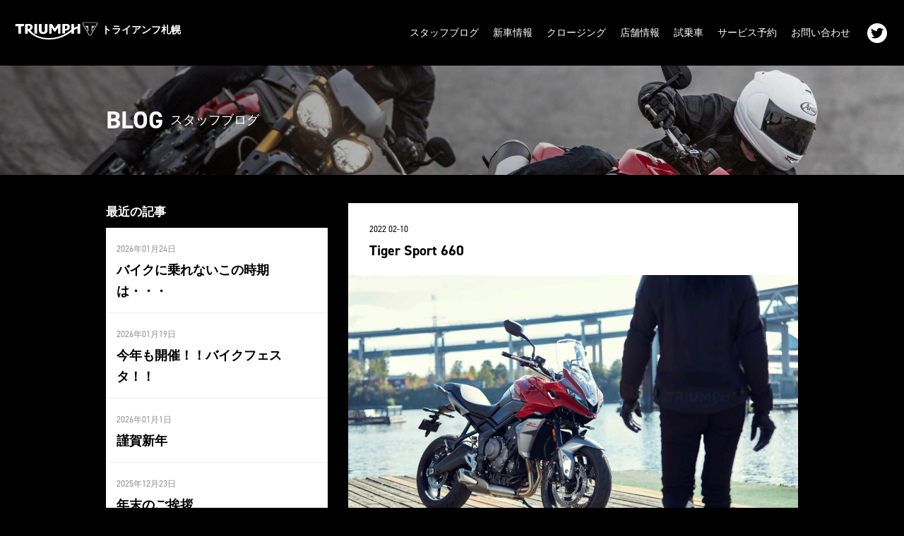

--- FILE ---
content_type: text/css
request_url: https://www.triumph-sapporo.jp/wp/wp-content/themes/triumph/style.css?20181031
body_size: 4280
content:
@charset "utf-8";
/*
Theme Name: TRIUMPH_SHOP_2018 
Theme URI: http://nakamotofilm.com
Author: Nakamoto Yu
Author URI: http://nakamotofilm.com
Description:  トライアンフ店舗サイトテーマ
Version: 1.0
License: 
License URI: 
Tags: 
Text Domain: 
*/

/* ---------------------------------------------------✁ common */

* {
	margin: 0;
	padding: 0;
	font-style: normal;
	list-style: none;
	box-sizing: border-box;
}

body {
	_font-family: 'din-2014', '游ゴシック','YuGothic','ヒラギノ角ゴ Pro W3','Hiragino Kaku Gothic Pro','メイリオ','Meiryo',sans-serif;
	font-family: 'din-2014',Arial,sans-serif;
	font-size: 1.125rem;
	line-height: 1.7em;
	text-align: center;
	-webkit-text-size-adjust: 100%;
	min-width: 960px;
	background: #2a2a2a;
	background: #000;
	color: #FFF;
}


h1,h2,h3,h4,h5,nav li a {
	font-weight: bold;
	font-size: 1rem;
	line-height: 1.5em;
}

nav li a {
	font-weight: normal;
}

h1 a,h2 a,h3 a,h4 a,h5 a {
	line-height: 1.5em;
}

a {
	color: #FFF;
	text-decoration:none;
	transition: .3s;
}

a:hover {
	color: #8F111F;
	text-decoration: none;
}

li > a:hover {
	opacity: 0.8;
}

a:hover img:not(.over), a:active img:not(.over) {
	opacity: 0.8;
	transition: .3s;
}

img {
	border: none;
	vertical-align: middle;
	max-width: 100%;
}

header, nav, section, hgroup, article, figure, figcaption, footer { display: block; }

input {
	-webkit-transition: all 0.25s ease-in-out;
	-moz-transition: all 0.25s ease-in-out;
	-ms-transition: all 0.25s ease-in-out;
	-o-transition: all 0.25s ease-in-out;
	transition: all 0.25s ease-in-out;
}

input[type="text"],
input[type="password"],
input[type="tel"],
input[type="email"],
input[type="url"], 
textarea,
button {
	font-size: 14px;
	line-height: normal;
	height: 40px;
	padding: 4px;
	color: #333;
	width: 100%;
	vertical-align: bottom;
	-webkit-box-sizing: border-box;
	-moz-box-sizing: border-box;
	-o-box-sizing: border-box;
	-ms-box-sizing: border-box;
	box-sizing: border-box;
	-webkit-appearance: none;
	-moz-appearance: none;
	-o-appearance: none;
	-ms-appearance: none;
	appearance: none;
	-webkit-border-radius: 0;
	-moz-border-radius: 0;
	-o-border-radius: 0;
	-ms-border-radius: 0;
	border-radius: 0;
	-webkit-user-select: element;
	-moz-user-select: element;
	-o-user-select: element;
	-ms-user-select: element;
	user-select: element;
	
	padding: 3px;
	border: 1px solid #bdbdbd;
}

input[type="submit"] {
	-webkit-appearance: none;
	-moz-appearance: none;
	-o-appearance: none;
	-ms-appearance: none;
	appearance: none;
	border-radius: 0;
}

::placeholder {
	color: #CCC;
}

.clear {
	clear: both;
}

.sp {
	display: none;
}

#wrapper {
	text-align: left;
}

.content {
	width: 980px;
	margin: auto;
	position: relative;
}

.button {
	text-align: center;
	position: relative;
	padding: 10px 20px 9px;
	color: #FFF;
	border-radius: 0px;
	display: inline-block;
	transition: .3s;
	font-weight: bold;
	box-sizing: border-box;
	font-smoothing: grayscale;
	text-transform: uppercase;
	transition: color 0.3s;
	background: #cd192d;
}

.button:hover {
	background: #8F111F;
	color: #FFF;
}

/*
.button::before {
	content: '';
	position: absolute;
	top: 0;
	left: 0;
	width: 100%;
	height: 100%;
	z-index: -1;
	transform: scale3d(1, 1, 1);
	transition: box-shadow 0.3s, transform 0.3s;
	border-radius: 3px;
	box-sizing: border-box;
	box-shadow: inset 0 0 0 35px #ea1c24;
}

.button:hover {
	background: none;
	color: #ea1c24;
}

.button:hover::before {
	z-index: 1;
	box-shadow: inset 0 0 0 2px #ea1c24;
	transform: scale3d(1, 1, 1);
}
*/

a[href^="tel:"] {
	color: #000;
	border: 1px solid #000;
	border-radius: 4px;
	padding: 2px 5px 2px 20px;
	background:  url(images/icon-phone.svg) 5px center no-repeat;
	background-size: 12px;
}

a[href^="tel:"]:hover {
	background-color: #d6d6d6;
}


/* ---------------------------------------------------✁ parts */

.no-image {
	width: 100%;
	height: 100%;
	background: url(images/logo-triumph.svg) no-repeat center center #000;
	background-size: 100px;
}

.resize {
    position: relative;
    height: 0;
    padding-bottom: 100%;
    overflow: hidden;
}

.resize a,
.resize div {
    display: block;
    position: absolute;
    top: 0;
    left: 0;
    width: 100%;
    height: 100%;
}

.resize a img,
.resize div img {
    width: 100%;
    height: 100% !important;
    object-fit: cover;
    position: relative;
    top: 50%;
    transform: translateY(-50%);
}



/* ---------------------------------------------------✁ header */

#header {
	background: #000;
	overflow: hidden;
	padding: 30px 20px;
}

#header h1 {
	float: left;
}

#header h1 img {
	width: 120px;
}

#header h1 span {
	font-weight: bold;
	font-size: .875rem;
}

#header h1 a:hover {
	color: #FFF;
	opacity: 0.7;
}

#header nav {
	float: right;
}

#header nav div {
	float: left;
}

#header nav ul {
	overflow: hidden;
}

#header nav ul li {
	float: left;
}

#header nav ul li a {
	font-size: .875rem;
	display: block;
	color: #FFF;
	font-weight: normal;
}

#header nav ul.menu li a {
	padding: 6px 10px;
}

#header nav .sns {
	margin-top: 3px;
	margin-left: 10px;
}

#header nav .sns ul li {
	margin: 0 4px;
}

#header nav .sns ul li a {
	display: block;
	padding: 5px;
	border-radius: 100%;
	background: #FFF;
}

#header nav .sns ul li a:hover {
	opacity: 0.7;
}

#header nav ul li a img {
	width: 18px;
	height: 18px;
	display: block;
}

#footer {
	text-align: center;
	padding: 30px 0;
}

#footer p {
	font-size: 11px;	
}

/* ---------------------------------------------------✁ top */

#top .visual {
	overflow: hidden;
	margin: 0;
	padding: 0;
	position: relative;
	__opacity: 0;
}

body.load #top .visual {
	opacity: 1;
}

#top .visual .slides li {
	position: relative;
	height: 0;
	padding-bottom: 50%;
	overflow: hidden;
}

#top .visual .slides li article {
    display: block;
    top: 0;
    left: 0;
    width: 100%;
    height: 100%;
    background: rgba(0,0,0,0.4);
}

#top .visual .slides li article .cover {
    left: 0;
    top: 0;
    bottom: 0;
    width: 100%;
    height: 100%;
    background-image: linear-gradient(90deg, rgba(0,0,0,0.8), rgba(0,0,0,0.0));
    position: absolute;
}

#top .visual .slides li article .cover .content {
	position: relative;
	top: 50%;
	transform: translateY(-50%);
	color: #FFF;
	display: block;
	padding-right: 25%;
}

#top .visual .slides li img {
    position: absolute;
	width: 100%;
    height: 100% !important;
    object-fit: contain;
    top: 50%;
    transform: translateY(-50%);
}

#top .visual .slides li article header span {
	display: block;
	font-size: 30px;
}

#top .visual .slides li article header h2 {
	font-size: 2.5rem;
	line-height: 1.4em;
	margin-bottom: 10px;
}

#top .visual .slides li article footer {
	margin: 20px 0;
}

#top .visual .flex-direction-nav {
	width: 100%;
	position: absolute;
	top: 50%;
	z-index: 100;
	margin-top: -25px;
}

#top .visual .flex-direction-nav .flex-nav-next {
	position: absolute;
	right: 0;
	top: 0;
}

#top .visual .flex-direction-nav a {
	
}

#top .visual .flex-direction-nav a {
	position: relative;	
	display: block;
	width: 50px;
	height: 50px;
	text-indent: -9999px;
	background: #cd192d;
	border-radius: 50%;
	margin: 0 20px;
}

#top .visual .flex-direction-nav a:after {
	content: "";
	display: block;
	position: absolute;
}

#top .visual .flex-direction-nav a:after {
	width: 10px;
	height: 10px;
	border-right: 2px solid #FFF;
	border-top: 2px solid #FFF;
	transform: rotate(45deg);
    right: 20px;
    top: 20px;
}

#top .visual .flex-direction-nav a.flex-prev:after {
	transform: rotate(225deg);
}


#top .visual .flex-control-nav {
	position: absolute;
	z-index: 1000;
	bottom: 20px;
	text-align: center;
	width: 100%;
	display: block;
}

#top .visual .flex-control-nav li {
	display: inline-block;
	text-indent: -9999px;
	margin: 0 5px;
}

#top .visual .flex-control-nav li a {
	width: 20px;
	height: 20px;
	border: 3px solid #FFF;
	opacity: 0.8;
	border-radius: 50%;
	display: block;
	box-sizing: border-box;
}

#top .visual .flex-control-nav li .flex-active {
	opacity: 1;
	background: #FFF;
}

#top section {
	padding-bottom: 60px;
}

#top section .title {
	text-align: center;
	padding: 60px 0;
}

#top section .title h2 {
	font-size: 40px;
	font-weight: bold;
}

#top section .title span {
	font-weight: bold;
	display: block;
	font-size: 15px;
}



#top .lineup {
	background: #FFF;
	color: #000;
}

#top .lineup li article {
	text-align: center;	
}

#top .lineup li article .thumbnail {
	margin-bottom: 20px;
}

#top .lineup li article .resize,
#top .test-ride li article .thumbnail .resize {
	padding-bottom: 60%;
}

#top .lineup li article h3 {
	font-size: 100%;
	color: #4d4d4d;
}

#top .lineup li article span {
	font-size: 100%;
	color: #4d4d4d;
}

#top .lineup .flex-viewport {
	position: relative;
	z-index: 100;
}

#top .lineup .flex-control-nav {
	display: none;
}

#top .lineup .flex-direction-nav {
	width: 110%;
	position: absolute;
	top: 50%;
	z-index: 1000;
	margin: 30px -5% 0;
}

#top .lineup .flex-direction-nav .flex-nav-next {
	position: absolute;
	right: 0;
	top: 0;
}

#top .lineup .flex-direction-nav a {
	
}

#top .lineup .flex-direction-nav a {
	position: relative;	
	display: block;
	width: 50px;
	height: 50px;
	text-indent: -9999px;
	background: #cd192d;
}

#top .lineup .flex-direction-nav a:after {
	content: "";
	display: block;
	position: absolute;
}

#top .lineup .flex-direction-nav a:after {
	width: 10px;
	height: 10px;
	border-right: 2px solid #FFF;
	border-top: 2px solid #FFF;
	transform: rotate(45deg);
    right: 20px;
    top: 20px;
}

#top .lineup .flex-direction-nav a.flex-prev:after {
	transform: rotate(225deg);
}

#top .test-ride {
	background: #f2f2f2;
	color: #000;
}

#top .test-ride ul {
	overflow: hidden;
}

#top .test-ride li article {
	text-align: center;
	border: 1px solid #000;
	margin: 0 10px;
}

#top .test-ride li article .thumbnail {
	background: #FFF;
	margin-bottom: 0;
}

#top .test-ride li article h3 {
	font-size: 100%;
	background: #000;
	color: #FFF;
	padding: 10px 0;
}

#top .test-ride li article span {
	font-size: 12px;
	color: #4d4d4d;
}

#top .test-ride footer {
	margin: 20px 0;
	text-align: center;
}

#top .link > ul {
	display: flex;
	flex-wrap: nowrap;
	margin: 30px 0 0;
}

#top .link > ul > li > div {
	margin: 10px;
}

#top .link .facebook {
	width: 360px;
}

#top .link .instagram {
	width: 360px;
}

#top .link .banner li {
	width: 280px;
	margin: 10px 0;
}

#top .link .banner li a {
	display: block;
	border: 1px solid #FFF;
}

#top .shop-info {
	padding-bottom: 20px;
	background: #000;
}

#top .shop-info .content > .banner {
}

#top .shop-info .content > .banner ul {
	width: 100%;
	display: flex;

}

#top .shop-info .content > .banner li {
	width: 33.33%;
}

#top .shop-info .content > .banner li a {
	display: block;
	margin: 0 10px;
}

/* ---------------------------------------------------✁ list */

.news-list {
	display: flex;
	flex-wrap: wrap;
}

.news-list li {
	width: 50%;
	padding: 10px;
}

.news-list li .thumbnail {
	width: 100px;
	float: left;
}

.news-list li header {
	margin-left: 120px;
}

.news-list li time {
	font-size: 1rem;
}

.news-list li header h3 a {
	font-weight: normal;
}

#blog .content > h3 {
	margin-bottom: 10px;
}

.blog-list {
	display: flex;
	flex-wrap: wrap;
}

.blog-list li {
	width: 33.333%;
	margin-bottom: 40px;
}

.blog-list li article {
	margin: 10px;
}

.blog-list li article .resize {
	padding-bottom: 56%;
}

.blog-list li article .thumbnail {
	margin-bottom: 10px;
}

.blog-list li article time {
	font-size: 1rem;
}

.blog-list li article h3 {
	font-size: 1rem;
}

.blog-list li article p {
	font-size: 1rem;
	font-size: #CCC;
	line-height: 1.5em;
}

.blog-list li article .button {
	font-size: 13px;
	margin-top: 10px;
	
	display: none;
}


/* ---------------------------------------------------✁ page-content */

.page-content .page-title {
	margin-bottom: 40px;
}

.page-content .page-title .cover {
	padding: 60px 0;
	background-image: linear-gradient(90deg, rgba(0,0,0,0.5), rgba(0,0,0,0.0));
	background-blend-mode: multiply;
}

.page-content .page-title h2 {
	font-size: 35px;
	float: left;
	line-height: 1em;
	font-weight: bold;
	margin-right: 10px;
}

.page-content .page-title span {
	line-height: 35px;
	display: block;
}

#shop.page-content .page-title {
	background: url(images/shop-photo.jpg) no-repeat center center;
	background-size: cover;	
}

#blog.page-content .page-title {
	background: url(images/blog-photo.jpg) no-repeat center center;
	background-size: cover;	
}

#news.page-content .page-title {
	background: url(images/news-photo.jpg) no-repeat center center;
	background-size: cover;	
}

#contact.page-content .page-title {
	background: url(images/contact-photo.jpg) no-repeat center center;
	background-size: cover;	
}

#test-ride.page-content .page-title {
	background: url(images/test-ride-photo.jpg) no-repeat center center;
	background-size: cover;	
}

/* ---------------------------------------------------✁ shop */

#shop .info-content {
	display: flex;
	background: #FFF;
	flex-wrap: wrap;
}

#shop .text {
	color: #000;
	padding: 20px;
	width: 50%;
}

#shop .map {
	width: 50%;
}

#shop .text h3 {
	margin-bottom: 10px;
	font-size: 16px;
}

#shop .text table {
	width: 100%;
	margin: 20px 0;
}

#shop .text table th {
	vertical-align: top;
	padding: 5px 0;
	color: #5a5a5a;
	border-bottom: 1px solid #EEE;
}

#shop .text table td {
	padding: 5px 0 5px 10px;
	border-bottom: 1px solid #EEE;
}

#shop .text table td a {
	color: #000;
}

#shop .text .sns {
	
}

#shop .text .sns li {
	margin: 0 2px;
	display: inline-block;
}

#shop .text .sns li a {
	display: block;
	padding: 5px;
	border: 1px solid #000;
	border-radius: 50%;
}

#shop .text .sns li a img {
	width: 18px;
	height: 18px;
	display: block;
}

#shop .map iframe {
	width: 100% !important;
}

#shop .gallery {
	position: relative;
}

#shop .gallery .slides {
	background: #000;
}

#shop .gallery .flex-control-thumbs {
	display: flex;
}

#shop .gallery .flex-control-thumbs li {
	width: 20%;
	box-sizing: border-box;
	padding: 5px;
}

#shop .gallery .flex-control-thumbs li img {
	opacity: 0.5;
}

#shop .gallery .flex-control-thumbs li .flex-active {
	opacity: 1;
}

#shop .gallery .flex-direction-nav {
	width: 100%;
	position: absolute;
	top: 40%;
	z-index: 1;
	
	display: none;
}

#shop .gallery .flex-direction-nav .flex-nav-next {
	position: absolute;
	right: 0;
	top: 0;
}

#shop .gallery .flex-direction-nav a {
	position: relative;	
	display: block;
	width: 50px;
	height: 50px;
	text-indent: -9999px;
	background: #cd192d;
}

#shop .gallery .flex-direction-nav a:after {
	content: "";
	display: block;
	position: absolute;
}

#shop .gallery .flex-direction-nav a:after {
	width: 10px;
	height: 10px;
	border-right: 2px solid #FFF;
	border-top: 2px solid #FFF;
	transform: rotate(45deg);
    right: 20px;
    top: 20px;
}

#shop .gallery .flex-direction-nav a.flex-prev:after {
	transform: rotate(225deg);
}





/* ---------------------------------------------------✁ blog */

#blog .content {
	overflow: hidden;
}

#blog.detail {
	overflow: hidden;
}

#blog .main-content {
	width: 65%;
	float: right;
	color: #000;
}

#blog .side {
	width: 32%;
	float: left;
}

#blog .main-content article {
	padding: 20px 30px;
	background: #FFF;
}

#blog .main-content article header {
	margin-bottom: 20px;
}

#blog .main-content article header h1 {
	font-size: 20px;
	line-height: 1.5em;
}

#blog .main-content article header time {
	font-size: 12px;
	color: #000;
}

#blog .main-content article .photo {
	margin: 0 -30px 20px;
}

#blog .main-content article .photo img {
	width: 100%;
	height: auto !important;
	display: block;
}

#blog .side section {
	margin-bottom: 30px;
}

#blog .side header h3 {
	font-size: 17px;
	margin-bottom: 10px;
	color: #FFF;
}

#blog .side aside {
	background: #FFF;
}

#blog .side li {
	padding: 15px 15px;
	border-top: 1px solid #EEE;
}

#blog .side li:first-child {
	border-top: none;
}

#blog .side li time {
	font-size: 12px;
	display: block;
	color: #909090;
}

#blog .side li a {
	font-weight: bold;
	color: #000;
}


/* ---------------------------------------------------✁ entry */

.entry-article {
	border: 2px solid #d8d8d8;
	box-sizing: border-box;
	max-width: 800px;
	margin: 40px auto;
}

.entry-article .thumbnail img {
	height: auto !important;
}

.entry-article .entry-content {
	padding: 0 20px 20px;
}

.entry-article > header {
	padding: 20px;
	position: relative;
}

.entry-article > header time {
    position: absolute;
    top: -22px;
    padding: 5px 10px 0 10px;
    background: #FFF;
    font-size: 12px;
    color: #4d4d4d;
}

.entry-article > header h1 {
	font-size: 20px;
	font-weight: normal;
}

.entry-article .gyoshalink a {
	background: #000;
	color: #FFF;
	padding: 10px 20px 12px;
	display: inline-block;
}

.entry-content p {
	font-size: 1rem;
	margin-bottom: 1em;
	line-height: 1.7em;
}

.entry-content > ul {
	margin-bottom: 1em;
}

.entry-content > ul li {
	list-style: disc;
	margin-left: 2em;
}

.entry-content h2 {
	margin-left: 0;
	margin-top: 30px;
	font-size: 150%;
	margin-bottom: 0.5em;
	line-height: 1.3em;
	background: #000;
	color: #FFF;
	padding: 10px 30px;
    margin: 20px -30px;
}


.entry-content h3,
.entry-content h4 {
	padding-bottom: 5px;
	line-height: 1.3em;
	border-bottom: 1px solid rgba(255,255,255,0.5);
	margin: 40px 0 10px;
}

.entry-content h3 {
	font-size: 120%;
}

.entry-content h4 {
	font-size: 110%;
}

.entry-content a {
	color: #000;
	text-decoration: underline;
}

.entry-content blockquote {
	padding: 20px 20px 10px;
	background: rgba(255, 255, 255, 0.1);
	margin-bottom: 1em;
}

.entry-content blockquote p {
	font-weight: bold;
}

.entry-content .wp-caption {
	width: auto !important;
	padding: 5px;
	background: #202020;
	border-bottom: 2px solid #d8d8d8;
	margin: 20px 0;
	display: inline-block;
}

.entry-content .wp-caption img {
	border: none;
	box-sizing: border-box;
	margin: 0;
}

.entry-content .wp-caption .wp-caption-text {
	padding: 10px;
	margin: 0;
	text-align: center;
	color: #FFF;
}

.entry-content img {
	height: auto !important;
	max-width: 100% !important;
}

.entry-content .tablenav-pages_0 {
	display: none !important;
}

.wp-pagenavi {
	text-align: center;
	margin-top: 50px;
}

.wp-pagenavi span,
.wp-pagenavi a {
	display: inline-block;
	width: 45px;
	line-height: 45px;
	border: none !important;
	background: #FFF;
	font-size: 15px;
	color: #000;
	padding: 0 !important;
	box-sizing: border-box;
	border-radius: 3px;
}

.wp-pagenavi a:hover, .wp-pagenavi span.current {
	background: #000;
	color: #FFF;
}

.wp-pagenavi span.current {
	background: #525252;
}

.wp-pagenavi span.pages {
	width: auto;
	padding: 0 10px !important;
	background: none;
	color: #FFF;
}

/* ---------------------------------------------------✁ test-ride */

#test-ride li {
	margin-bottom: 30px;
}

#test-ride li article {
	display: flex;
}

#test-ride li article .photo {
	width: 30%;
}

#test-ride li article .photo .resize {
	padding-bottom: 60%;
	background: #FFF;
}

#test-ride li article .text {
	width: 70%;
	padding-left: 20px;
	box-sizing: border-box;
}

#test-ride li article .text h3 {
	font-size: 17px;
	margin-bottom: 10px;
}

#test-ride li article .text p {
	font-size: 13px;
}

#test-ride li article .text footer {
	margin-top: 10px;
}

#test-ride .description {
	margin: 20px 0;
	padding: 20px;
	background: #1a1a1a;
	border: 1px solid #4d4d4d;
}

#test-ride .description h4 {
	font-size: 16px;
	margin-bottom: 5px;
}

#test-ride .description p {
	font-size: 13px;
}




/* ---------------------------------------------------✁ contact */

#contact .contact-content {
	background: #FFF;
	color: #000;
	overflow: hidden;
}

#contact .contact-content > p {
	padding: 20px;
}

#contact .form dl {
	overflow: hidden;
	padding: 0 20px;
	border-top: 1px solid rgba(255,255,255,0.2);
	border-top: 1px solid rgba(0,0,0,0.1);
}

#contact .form dl:first-child dt,
#contact .form dl:first-child dd {
	border: none;
}

#contact .form dt {
	float: left;
	width: 10em;
	padding: 25px 0;
	font-weight: bold;
}

#contact .form dd {
	margin-left: 10em;
	padding: 15px 15px;
}

#contact .form dt em {
	color: #ea1c24;
	font-size: 12px;
}

#contact .form dd label {
	padding: 10px;
	display: inline-block;
}

#contact .form dd span.wpcf7-list-item {
	margin: 0;
}

#contact section {
	max-width: 700px;
	margin: 40px auto;
}

#contact section header {
	padding: 20px 20px 0;
}

#contact section header h1 {
	font-size: 20px;
	margin-bottom: 15px;
}

#contact section header h2 {
	font-size: 16px;
	margin-bottom: 5px;
	font-weight: normal;
}

#contact .form .table {
	padding: 20px 30px;
}

#contact .form dl dt span {
	font-size: 13px;
	color: #ff425c;
	margin-left: 3px;
}


#contact .form .name input[type="text"],
#contact .form .mail input[type="email"],
#contact .form .tel input[type="tel"] {
	max-width: 350px;
}

#contact .form textarea {
	min-height: 200px;
}

#contact .form footer {
	padding: 30px 0 0;
	border-top: 1px solid rgba(255,255,255,0.2);
	border-top: 1px solid rgba(0,0,0,0.1);
	text-align: center;
}

#contact .form footer br {
	display: none;
}

.form input[type="submit"] {
	text-align: center;
	position: relative;
	padding: 15px 40px;
	color: #FFF;
	border-radius: 3px;
	display: inline-block;
	transition: .3s;
	font-weight: bold;
	box-sizing: border-box;
	font-smoothing: grayscale;
	text-transform: uppercase;
	transition: color 0.3s;
	background: #cd192d;
	border: none;
	font-size: 15px;
}




#contact .form select {
	font-size: 14px;
    min-width: 90px;
}

div.wpcf7 .ajax-loader {
	display: block !important;
	margin: 20px auto 0 !important;
}

div.wpcf7-response-output {
	background: #FFF;
}

